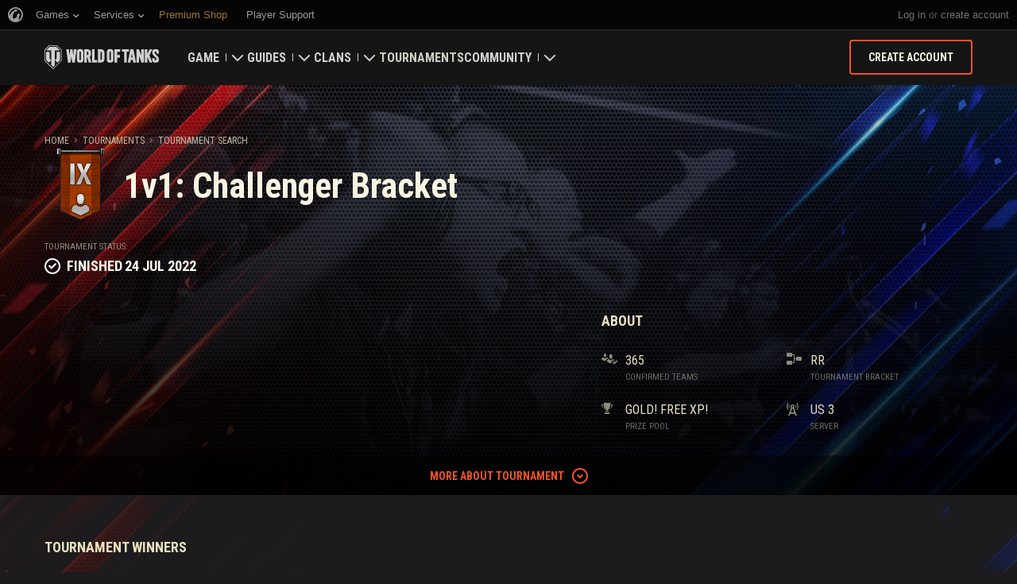

--- FILE ---
content_type: application/javascript
request_url: https://na-wotp.wgcdn.co/static/6.13.1_5ba0d8/tournaments_new/js/common/countdown.ko.js
body_size: 744
content:
(function($, ko, _, amplify) {

    'use strict';

    var CountdownModel = function(startDate, endDate, tournamentStatus) {
        var initialClientTS = parseInt((new Date()).getTime() / 1000, 10),
            initialServerTS = initialClientTS,
            totalDuration = endDate - startDate,
            self = this;

        if ((tournamentStatus === 'upcoming' && !startDate) || (tournamentStatus === 'registration_started' && !endDate)) {
            return;
        }

        this.currentDateTimestamp = ko.observable(initialClientTS);
        this.serverTimestamp = ko.observable(initialServerTS);

        this.secondsLeft = ko.computed(function() {
            var secondsLeft,
                currentDateTimeStamp = this.currentDateTimestamp();

            if (tournamentStatus === 'upcoming') {
                secondsLeft = Math.round(startDate - currentDateTimeStamp);
            } else if (tournamentStatus === 'registration_started') {
                secondsLeft = Math.round(endDate - currentDateTimeStamp);
            } else {
                secondsLeft = 0;
            }

            if (secondsLeft <= 0) {
                secondsLeft = 0;
                clearTimeout(this._timeout);

                amplify.publish('countdownFinished');
            }

            return secondsLeft;
        }, this);

        this.percentsLeft = ko.pureComputed(function() {
            var percentsLeft = ((totalDuration - this.secondsLeft()) / totalDuration) * 100;

            return percentsLeft;
        }, this);

        this.localizedTimeLeft = ko.pureComputed(function() {
            var secondsLeft = this.secondsLeft(),
                timeLeft = {
                    'days': Math.floor(secondsLeft / (24 * 60 * 60)),
                    'hours': Math.floor(secondsLeft / (60 * 60)),
                    'minutes': Math.floor(secondsLeft / 60) % 60,
                    'seconds': Math.floor(secondsLeft % 60)
                };

            return {
                days: {
                    count: timeLeft.days,
                    text: window.ngettext('день', 'дней', timeLeft.days)
                },
                hours: {
                    count: timeLeft.hours,
                    text: (timeLeft.hours === 1 ? window.gettext('ч') : window.ngettext('час', 'часов', timeLeft.hours))
                },
                minutes: {
                    count: timeLeft.minutes,
                    text: window.gettext('мин')
                },
                seconds: {
                    count: timeLeft.seconds,
                    text: window.gettext('с')
                }
            };
        }, this);

        this.deltaServerTimestamp = ko.computed(function() {
            var serverTimestamp = this.serverTimestamp();

            return (serverTimestamp - initialServerTS);
        }, this);

        this.recalculateTimeLeft = function() {
            var curDateTS = parseInt((new Date()).getTime() / 1000, 10);

            clearTimeout(this._timeout);
            this._timeout = setTimeout(_.bind(this.recalculateTimeLeft, this), 950);
            this.currentDateTimestamp(curDateTS + this.deltaServerTimestamp());
        };

        this.processTS = function(data) {
            data = Number(data);

            if (!_.isNaN(data) && data !== 0) {
                self.serverTimestamp(data);
            }
        };

        this.recalculateTimeLeft();

        $.ajax({
            url: '/timestamp',
            type: 'GET',
            contentType: 'text/plain',
            dataType: 'text',
            success: function(data) {
                self.processTS(data);
            }
        });
    };

    window.CountdownModel = CountdownModel;

})(jQuery, ko, _, amplify);


--- FILE ---
content_type: text/plain
request_url: https://worldoftanks.com/geoip/region_widget/?jsoncallback=jQuery224019283044833736396_1769013928627&tpl=popup&calling=challenge&_=1769013928628
body_size: -793
content:
jQuery224019283044833736396_1769013928627({})

--- FILE ---
content_type: application/javascript
request_url: https://na-wotp.wgcdn.co/static/6.13.1_5ba0d8/portal/js/wgsdk.forms.js
body_size: 4360
content:
wgsdk.InputWatcher = (function($) {
    var obj = function($selector, preprocessor, onChange, postprocessor, events) {
        var instance = this,
            defaultEvents = 'input.iw propertychange.iw change.iw forceCheck.iw';

        if (typeof(events) !== 'string' || events.length === 0) {
            events = defaultEvents;
        }

        this.oldValue = '';
        this.$selector = $selector;

        // public interfaces
        this.getValue = function() {
            return this.$selector.val();
        };
        this.setValue = function(value, apply) {
            if (typeof postprocessor === 'function') {
                value = postprocessor(value, apply, this.oldValue);
            }
            this.$selector.val(value);
            if (apply) {
                instance.oldValue = value;
            }
        };
        this.restoreValue = function() {
            this.setValue(instance.oldValue, false);
        };
        this.destroy = function() {
            this.$selector.off('.iw');
        };
        this.processChange = function(e) {
            var value = instance.getValue(), v;

            if (preprocessor) {
                v = preprocessor(value);
                if (v != value) {
                    instance.setValue(v, false);
                    value = instance.getValue();
                }
            }
            if (value != instance.oldValue || e.type === 'forceCheck') {
                if (onChange) {
                    onChange(value, instance.oldValue);
                }
                instance.oldValue = value;
            }
        };
        this.stopWatch = function() {
            this.$selector.off(events);
        };
        this.startWatch = function() {
            this.$selector.on(events, this.processChange);
        };

        this.startWatch();
    }

    return obj;
})($);

wgsdk.AjaxFetcher = (function($){

    var obj = function (defAjaxSettings, requestStarted, requestFinished, delay){
        var instance = this;
        var curAjax;
        var curAjaxTimer;

        function onError(XMLHttpRequest, textStatus, errorThrown){
            requestFinished(null);
            instance.cleanRequest();
        }
        function onSuccess(data, textStatus, XMLHttpRequest){
            requestFinished(data);
            instance.cleanRequest();
        }

        this.sendRequest = function(data, instant){
            instance.cancelRequest();

            var settings = {    'dataType': 'json',
                                'success': onSuccess,
                                'error': onError};

            $.extend(true, settings, defAjaxSettings, {'data': data});

            function sendIt(){
                if (requestStarted)
                    requestStarted(settings);

                curAjax = $.ajax(settings);
            }
            if (!instant && delay && (delay > 0))
                curAjaxTimer = window.setTimeout(sendIt, delay);
            else
                sendIt();
        };

        this.cancelRequest = function(){
            if (curAjax || curAjaxTimer)
                onError();  //   cleanRequest is called from it
        };
        this.cleanRequest = function(){
            if (curAjaxTimer){
                window.clearTimeout(curAjaxTimer);
                curAjaxTimer = null;
            }

            if (curAjax){
                curAjax.abort();
                curAjax = null;
            }
        };
    }
    return obj;

})($)

wgsdk.NoAjaxFetcher = (function ($){
    var obj = function(getDataCallback, requestStarted, requestFinished){
        this.sendRequest = function(data, instant){
            requestFinished(getDataCallback(data));
        };

        this.cancelRequest = function(){
            requestFinished(null);
        };
    }
    return obj
})($)

wgsdk.autocomplete = (function($, wgsdk) {
    'use strict';

    var globalAutocompleteCounter = 0,
        KEY_BACKSPACE = 8,
        KEY_ENTER = 13,
        KEY_ESCAPE = 27,
        KEY_DOWN = 40,
        KEY_UP = 38,
        ON_BLUR_HIDE_TIMEOUT = 200,
        CONTAINER_SELECTOR = '.js-autocomplete-container';

    var module = function (inputSelector, url, options) {

        var autocompleteContainerId = 'js-autocomplete-container-' + (++globalAutocompleteCounter),
            defaults = {
                'autosubmit': false,   /* Submit form on click/enter */
                'minlength': 0,
                'preprocessor': function(value, prefix) {
                    value = $.trim(value);
                    prefix = $.trim(prefix);
                    var matchedSubstrIndex = value.toLowerCase().indexOf(prefix.toLowerCase());
                    value = value.substr(0, matchedSubstrIndex) + '<span class="b-autocomplete_match">'+value.substr(matchedSubstrIndex, prefix.length)+'</span>'+value.substr(matchedSubstrIndex+prefix.length);
                    return value;
                },
                'zindex': null,
                'customWrapper': null,
                'postprocessor': null,
                'dataprocessor': null,  /* AJAX params processor before send */
                'changeCallback': null,
                'responseDataPreprocessor':null
            },
            $input, $lines, $wrapper, $wrapperContainer, $template, watcher, fetcher, searchValue, $form;

        options = $.extend({}, defaults, options);

        function getItemContainer() {
            if (options.customWrapper === null) {
                return $wrapper;
            } else {
                return $wrapperContainer;
            }
        }

        function updatePosition() {
            var inputOffset = $input.offset();

            $wrapper
                .outerWidth($input.outerWidth())
                .css({
                    'top' : inputOffset.top + $input.outerHeight(),
                    'left': inputOffset.left
                });
        }

        function getSelected() {
            return $('.b-autocomplete_item__selected:first');
        }

        function hasScroll() {
            var $container = getItemContainer(),
                scrollHeight = $container[$.fn.prop ? 'prop' : 'attr']('scrollHeight');

            return $container.height() < scrollHeight;
        }

        function setSelected($sel) {
            getSelected().removeClass('b-autocomplete_item__selected');

            if ($sel && $sel.length > 0) {
                $sel.addClass('b-autocomplete_item__selected');

                if (hasScroll()) {
                    var $container = getItemContainer(),
                        offset = $sel.offset().top - $container.offset().top,
                        scroll = $container.scrollTop(),
                        elementHeight = $container.height();

                    if (offset < 0) {
                        $container.scrollTop(scroll + offset);
                    } else if (offset >= elementHeight) {
                        $container.scrollTop(scroll + offset - elementHeight + $sel.height());
                    }
                }
            }
        }

        function updateInputWithSelected(applyFilter) {
            var $sel = getSelected();

            if ($sel.length) {
                watcher.setValue($sel.text(), applyFilter);
                if (typeof options.changeCallback === 'function') {
                    options.changeCallback();
                }
            }
        }

        function restoreInput() {
            watcher.restoreValue();
            if (typeof options.changeCallback === 'function') {
                options.changeCallback();
            }
        }

        function isSuggestionVisible(){
            return $wrapper.css('display') !== 'none';
        }

        function setVisibility(show) {
            if (show !== isSuggestionVisible()) {
                if (show && $lines && $lines.length) {
                    updatePosition();
                    $wrapper.show();
                } else {
                    $wrapper.hide();
                }
            }
        }

        function applySelected() {
            fetcher.cancelRequest();
            updateInputWithSelected(true);
            setVisibility(false);

            // value was set by .val() call, which doesn't trigger change event
            $input.change();
        }

        function onRequestComplete(data) {
            var template, i, len, content, $newElement;

            if (data && data.result) {
                // overwrite template with new value or add to DOM
                if (data.tmpl) {
                    template = $(data.tmpl).hide();
                    if ($template) {
                        $template.replaceWith(template);
                    } else {
                        $input.after(template);
                        $template = template;
                    }
                }
                if (!$template && !data.tmpl) {
                    $template = $('<div></div>');
                }

                $lines = undefined;
                getItemContainer().empty();

                if ($template) {

                    $('.js-autocomplete').remove();

                    if (typeof options.responseDataPreprocessor === 'function') {
                        data = options.responseDataPreprocessor(data);
                    }

                    for (i = 0, len = data.result.length; i < len; ++i) {
                        content = data.result[i].text;
                        if (typeof options.preprocessor === 'function') {
                            content = options.preprocessor(content, searchValue, data.result[i]);
                        }
                        $newElement = $template.clone().addClass('js-autocomplete b-autocomplete_item').html(content).show();

                        getItemContainer().append($newElement);

                    }
                    $lines = $('.js-autocomplete');
                    setVisibility(data.result.length > 0 ? true : false);
                }

                $lines
                    .on('click', function() {

                        applySelected();
                        $input.focus();
                        if (options.autosubmit) {
                            $form = $input.closest('form');
                            $form.submit();
                        }

                    })
                    .hover(
                        function(e) { setSelected($(this)); },
                        function(e) { setSelected(null); }
                    );

            } else {
                setVisibility(false);
            }
        }

        function preventAutocomplete() {
            fetcher.cancelRequest();
            setVisibility(false);
        }

        function destroy() {
            preventAutocomplete();
            if ($input.length) {
                $wrapper.remove();
                $input.off('.autocomplete');
                $input.parents('form:first').off('.autocomplete');
            }
            if (watcher) {
                watcher.destroy();
            }
        }

        function onValueChange(value, oldValue) {
            var data = {'fl': value};

            if (value.length === 0 || value.length < options.minlength) {
                fetcher.cancelRequest();
                setVisibility(false);
                return;
            }

            searchValue = value;

            if (!$template) {
                data.tmpl = 1;
            }

            if (typeof options.dataprocessor === 'function') {
                data = options.dataprocessor(data);
            }

            fetcher.sendRequest(data, false);
        }


        $(function() {

            $input = $(inputSelector);

            if ($input.length) {
                if (options.customWrapper === null) {
                    $wrapper = $('<div class="b-autocomplete"></div>');
                } else {
                    $wrapper = $(options.customWrapper);
                    $wrapperContainer = $wrapper.find(CONTAINER_SELECTOR);
                }

                if (options.zindex !== null) {
                    $wrapper.css('zIndex', options.zindex + globalAutocompleteCounter);
                }

                $wrapper
                    .attr('id', autocompleteContainerId)
                    .hide()
                    .appendTo('body');
                $wrapper.trigger('appended');

                $input.on('keydown.autocomplete', function(event) {
                    if (event.keyCode === KEY_BACKSPACE) {
                        setTimeout(function() { $input.trigger('input'); }, 1); // IE 9 doesn't trigger 'input' event on backspace
                    }

                    if (event.keyCode === KEY_ENTER) {
                        fetcher.cancelRequest();
                    }

                    if (!options.autosubmit && isSuggestionVisible() && event.keyCode === KEY_ENTER) {
                        applySelected();
                        event.preventDefault();
                    }
                });

                $input.on('keyup.autocomplete', function(event) {
                    var $selected;

                    if (!isSuggestionVisible()) {
                        return;
                    }

                    // suggestions navigation.
                    if (event.keyCode === KEY_ESCAPE) {
                        restoreInput();
                        setVisibility(false);
                    }

                    if ($lines && (event.keyCode === KEY_UP || event.keyCode === KEY_DOWN)) {
                        // select next element
                        $selected = getSelected();
                        if ($selected.length) {
                            setSelected((event.keyCode === KEY_UP) ? $selected.prev() : $selected.next());
                        } else {
                            setSelected((event.keyCode === KEY_UP) ? $lines.last() : $lines.first());
                        }

                        watcher.stopWatch(); /* IE 7/8 fires propertychange */
                        // if no selection. restore user's input
                        if (getSelected().length) {
                            updateInputWithSelected(false);
                        } else {
                            restoreInput();
                        }
                        watcher.startWatch();
                    }
                });

                $input.parents('form:first').on('submit.autocomplete', function(event) {
                    if (isSuggestionVisible()) {
                        applySelected();
                    }
                });

                $input.on('blur.autocomplete', function(event) {
                    if (isSuggestionVisible()) {
                        setTimeout(function() {
                            setVisibility(false);
                        }, ON_BLUR_HIDE_TIMEOUT);   // give some time to process click on suggestion element
                    }
                });

                watcher = new wgsdk.InputWatcher($input, null, onValueChange, options.postprocessor);
                if (typeof(url) === 'function') {
                    fetcher = new wgsdk.NoAjaxFetcher(url, null, onRequestComplete);
                } else {
                    fetcher = new wgsdk.AjaxFetcher({'url': url}, null, onRequestComplete, 600);
                }

            }

        });

        // API
        return {
            setVisibility: setVisibility,
            preventAutocomplete: preventAutocomplete,
            destroy: destroy
        };
    };

    module.helpers = {};

    module.helpers.clansPreprocessor = function(value, prefix) {
        var regex = /^(\[[^\]]*\])?\s*(.+)?/i,
            result = regex.exec($.trim(value)),
            tag = result[1],
            name = result[2];

        tag = tag.substr(1, tag.length - 2);
        prefix = $.trim(prefix).toLowerCase();

        function highlightAndEscape(inputString, searchString)  {
            var matchedIndex = inputString.toLowerCase().indexOf(searchString);

            if (matchedIndex !== -1) {
                inputString = _.escape(inputString.substr(0, matchedIndex)) +
                              '<span class="b-autocomplete_match">' +
                              _.escape(inputString.substr(matchedIndex, searchString.length)) +
                              '</span>' +
                              _.escape(inputString.substr(matchedIndex + searchString.length));
            } else {
                inputString = _.escape(inputString);
            }

            return inputString;
        }

        return '[' + highlightAndEscape(tag, prefix) + '] ' + highlightAndEscape(name, prefix);
    };

    return module;

})(jQuery, wgsdk);


wgsdk.clearer = (function($) {
    'use strict';

    var module = function(inputSelector, clrSelector, options) {
        var $instance = $(clrSelector),
            $input = $(inputSelector),
            defaults = {
                clearCallback: undefined
            };

        options = $.extend({}, defaults, options);

        if (!($input.length && $instance.length)) {
            return;
        }

        function show() {
            $instance.css('display', 'block');
        }

        function hide() {
            $instance.css('display', 'none');
        }

        function update() {
            if ($input.val() !== '') {
                show();
            } else {
                hide();
            }
        }

        $input.keyup(update);

        $instance.click(function(e) {
            $instance.css('display', 'none');
            if (typeof options.clearCallback === 'function') {
                options.clearCallback(e);
            }
        });

        // API
        return {
            'update': update,
            'hide': hide,
            'show': show
        };
    };

    return module;

})(jQuery);